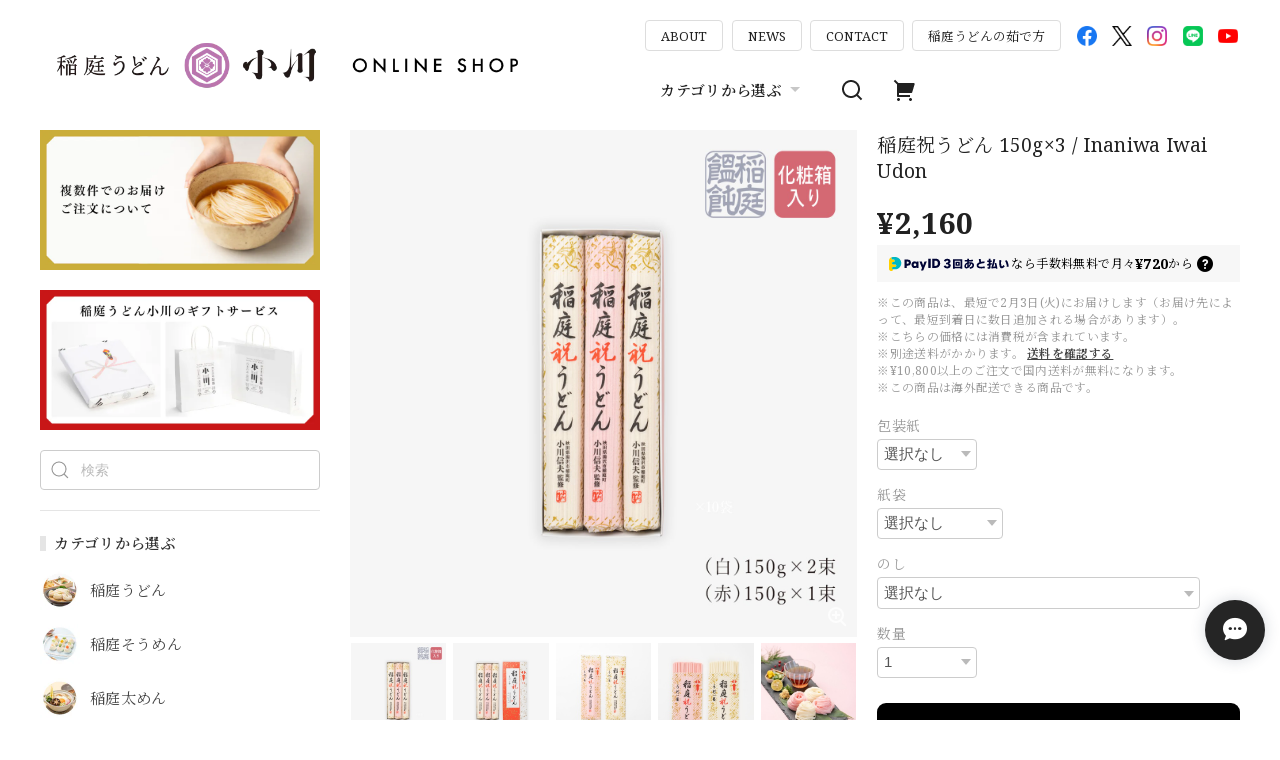

--- FILE ---
content_type: text/html; charset=UTF-8
request_url: https://shop.ogawaudon.com/items/62093331/reviews?format=user&score=&page=1
body_size: 444
content:
				<li class="review01__listChild">
			<figure class="review01__itemInfo">
				<a href="/items/74788928" class="review01__imgWrap">
					<img src="https://baseec-img-mng.akamaized.net/images/item/origin/5cd30a51599af1bc690476477196a728.png?imformat=generic&q=90&im=Resize,width=146,type=normal" alt="【送料無料】稲庭うどん小川　徳用うどんセット（先着20個限定）" class="review01__img">
				</a>
				<figcaption class="review01__item">
					<i class="review01__iconImg ico--good"></i>
					<p class="review01__itemName">【送料無料】稲庭うどん小川　徳用うどんセット（先着20個限定）</p>
										<time datetime="2025-09-17" class="review01__date">2025/09/17</time>
				</figcaption>
			</figure><!-- /.review01__itemInfo -->
								</li>
				<li class="review01__listChild">
			<figure class="review01__itemInfo">
				<a href="/items/70362925" class="review01__imgWrap">
					<img src="https://baseec-img-mng.akamaized.net/images/item/origin/795b142785ba4a6014419ffc2b71627a.png?imformat=generic&q=90&im=Resize,width=146,type=normal" alt="【送料無料】稲庭うどん小川　お試しセットA（食べ比べ）" class="review01__img">
				</a>
				<figcaption class="review01__item">
					<i class="review01__iconImg ico--good"></i>
					<p class="review01__itemName">【送料無料】稲庭うどん小川　お試しセットA（食べ比べ）</p>
										<time datetime="2025-07-26" class="review01__date">2025/07/26</time>
				</figcaption>
			</figure><!-- /.review01__itemInfo -->
								</li>
				<li class="review01__listChild">
			<figure class="review01__itemInfo">
				<a href="/items/88234563" class="review01__imgWrap">
					<img src="https://baseec-img-mng.akamaized.net/images/item/origin/d7565be8cfb23e63cfa2836a8455b5e6.png?imformat=generic&q=90&im=Resize,width=146,type=normal" alt="【送料無料】稲庭うどん小川　お試しセットC（そうめん食べきり）" class="review01__img">
				</a>
				<figcaption class="review01__item">
					<i class="review01__iconImg ico--good"></i>
					<p class="review01__itemName">【送料無料】稲庭うどん小川　お試しセットC（そうめん食べきり）</p>
										<time datetime="2024-09-06" class="review01__date">2024/09/06</time>
				</figcaption>
			</figure><!-- /.review01__itemInfo -->
								</li>
				<li class="review01__listChild">
			<figure class="review01__itemInfo">
				<a href="/items/62092307" class="review01__imgWrap">
					<img src="https://baseec-img-mng.akamaized.net/images/item/origin/f5ed2800c7e3f55ba6d4148452f05b4e.png?imformat=generic&q=90&im=Resize,width=146,type=normal" alt="木箱入り 稲庭うどんギフト 130g×20 / Inaniwa Udon Gift Box (wood)" class="review01__img">
				</a>
				<figcaption class="review01__item">
					<i class="review01__iconImg ico--good"></i>
					<p class="review01__itemName">木箱入り 稲庭うどんギフト 130g×20 / Inaniwa Udon Gift Box (wood)</p>
										<time datetime="2023-06-12" class="review01__date">2023/06/12</time>
				</figcaption>
			</figure><!-- /.review01__itemInfo -->
								</li>
				<li class="review01__listChild">
			<figure class="review01__itemInfo">
				<a href="/items/62092901" class="review01__imgWrap">
					<img src="https://baseec-img-mng.akamaized.net/images/item/origin/c3bdab80a3a17a25fcfa4e5fdbeefc15.png?imformat=generic&q=90&im=Resize,width=146,type=normal" alt="稲庭うどん・そうめん  詰め合わせギフト 100g×各7 / Assorted Inaniwa Udon Somen Gift Box" class="review01__img">
				</a>
				<figcaption class="review01__item">
					<i class="review01__iconImg ico--good"></i>
					<p class="review01__itemName">稲庭うどん・そうめん  詰め合わせギフト 100g×各7 / Assorted Inaniwa Udon Somen Gift Box</p>
										<time datetime="2022-08-09" class="review01__date">2022/08/09</time>
				</figcaption>
			</figure><!-- /.review01__itemInfo -->
								</li>
		

--- FILE ---
content_type: text/css
request_url: https://basefile.akamaized.net/dolcevivace-shopselect-net/64a6dcbcb3121/euforia.font.css
body_size: 493
content:
/* Dolce & Vivace
 * http://dolcevivace.com/
 * Copyright 2023 Dolce & Vivace
 */

@charset "utf-8";

html,
.font_reset,
h1,
.uk-h1,
h2,
.uk-h2,
h3,
.uk-h3,
h4,
.uk-h4,
h5,
.uk-h5,
h6,
.uk-h6,
.uk-heading-small,
.uk-heading-medium,
.uk-heading-large,
.uk-heading-xlarge,
.uk-heading-2xlarge,
.uk-navbar-nav > li > a,
.uk-navbar-item,
.uk-navbar-toggle,
.uk-logo{
	font-family: 'Noto Serif', 'Noto Serif JP', 'ヒラギノ明朝 ProN W6', 'HiraMinProN-W6', 'HG明朝E', 'ＭＳ Ｐ明朝', 'MS PMincho', 'MS 明朝', serif !important;
}

#header-menu-sp h2,
.sidebar h2,
footer h3,
footer h4{
  font-family: 'Noto Serif', 'Noto Serif JP', 'ヒラギノ明朝 ProN W6', 'HiraMinProN-W6', 'HG明朝E', 'ＭＳ Ｐ明朝', 'MS PMincho', 'MS 明朝', serif !important;
}

input,
select,
textarea {
  font-family: -apple-system, BlinkMacSystemFont, "Helvetica Neue", "ヒラギノ角ゴ ProN W3", Hiragino Kaku Gothic ProN, Arial, "メイリオ", Meiryo, sans-serif !important;
}